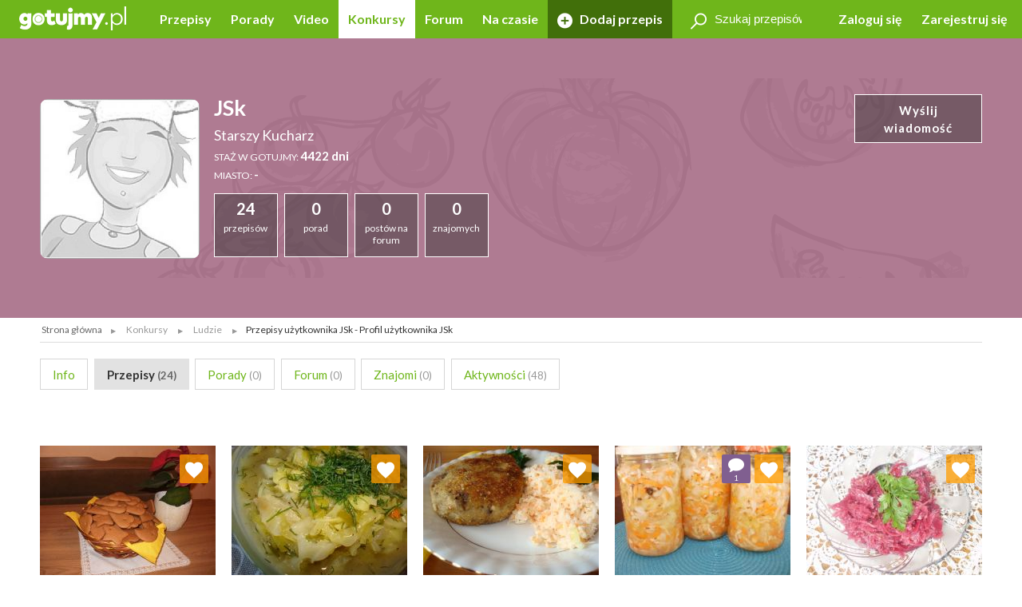

--- FILE ---
content_type: text/html; charset=UTF-8
request_url: https://gotujmy.pl/ludzie-profil-przepisy,jsk.html
body_size: 13078
content:

<!DOCTYPE html>
<html lang="pl">
<head>
<!-- clear edi-cmp cookies, remove after 2024-09-15 -->
<script>!function(o){var e,c,n;o.cookie.includes("euconsent-v2=accepted")&&(e="euconsent-v2",c="; expires=Thu, 01 Jan 1970 00:00:00 UTC; path=/;",n="; domain="+window.location.hostname,o.cookie=e+"="+c,o.cookie=e+"-cs="+n+c,o.cookie="customvendor-"+e+"="+n+c)}(document);</script>
<!-- InMobi Choice. Consent Manager Tag v3.0 (for TCF 2.2) -->
<script type="text/javascript" async=true>
(function() {
  var host = window.location.hostname;
  var element = document.createElement('script');
  var firstScript = document.getElementsByTagName('script')[0];
  var url = 'https://cmp.inmobi.com'
    .concat('/choice/', 'SZhDAJv8V3Jxp', '/', host, '/choice.js?tag_version=V3');
  var uspTries = 0;
  var uspTriesLimit = 3;
  element.async = true;
  element.type = 'text/javascript';
  element.src = url;

  firstScript.parentNode.insertBefore(element, firstScript);

  function makeStub() {
    var TCF_LOCATOR_NAME = '__tcfapiLocator';
    var queue = [];
    var win = window;
    var cmpFrame;

    function addFrame() {
      var doc = win.document;
      var otherCMP = !!(win.frames[TCF_LOCATOR_NAME]);

      if (!otherCMP) {
        if (doc.body) {
          var iframe = doc.createElement('iframe');

          iframe.style.cssText = 'display:none';
          iframe.name = TCF_LOCATOR_NAME;
          doc.body.appendChild(iframe);
        } else {
          setTimeout(addFrame, 5);
        }
      }
      return !otherCMP;
    }

    function tcfAPIHandler() {
      var gdprApplies;
      var args = arguments;

      if (!args.length) {
        return queue;
      } else if (args[0] === 'setGdprApplies') {
        if (
          args.length > 3 &&
          args[2] === 2 &&
          typeof args[3] === 'boolean'
        ) {
          gdprApplies = args[3];
          if (typeof args[2] === 'function') {
            args[2]('set', true);
          }
        }
      } else if (args[0] === 'ping') {
        var retr = {
          gdprApplies: gdprApplies,
          cmpLoaded: false,
          cmpStatus: 'stub'
        };

        if (typeof args[2] === 'function') {
          args[2](retr);
        }
      } else {
        if(args[0] === 'init' && typeof args[3] === 'object') {
          args[3] = Object.assign(args[3], { tag_version: 'V3' });
        }
        queue.push(args);
      }
    }

    function postMessageEventHandler(event) {
      var msgIsString = typeof event.data === 'string';
      var json = {};

      try {
        if (msgIsString) {
          json = JSON.parse(event.data);
        } else {
          json = event.data;
        }
      } catch (ignore) {}

      var payload = json.__tcfapiCall;

      if (payload) {
        window.__tcfapi(
          payload.command,
          payload.version,
          function(retValue, success) {
            var returnMsg = {
              __tcfapiReturn: {
                returnValue: retValue,
                success: success,
                callId: payload.callId
              }
            };
            if (msgIsString) {
              returnMsg = JSON.stringify(returnMsg);
            }
            if (event && event.source && event.source.postMessage) {
              event.source.postMessage(returnMsg, '*');
            }
          },
          payload.parameter
        );
      }
    }

    while (win) {
      try {
        if (win.frames[TCF_LOCATOR_NAME]) {
          cmpFrame = win;
          break;
        }
      } catch (ignore) {}

      if (win === window.top) {
        break;
      }
      win = win.parent;
    }
    if (!cmpFrame) {
      addFrame();
      win.__tcfapi = tcfAPIHandler;
      win.addEventListener('message', postMessageEventHandler, false);
    }
  };

  makeStub();

  var uspStubFunction = function() {
    var arg = arguments;
    if (typeof window.__uspapi !== uspStubFunction) {
      setTimeout(function() {
        if (typeof window.__uspapi !== 'undefined') {
          window.__uspapi.apply(window.__uspapi, arg);
        }
      }, 500);
    }
  };

  var checkIfUspIsReady = function() {
    uspTries++;
    if (window.__uspapi === uspStubFunction && uspTries < uspTriesLimit) {
      console.warn('USP is not accessible');
    } else {
      clearInterval(uspInterval);
    }
  };

  if (typeof window.__uspapi === 'undefined') {
    window.__uspapi = uspStubFunction;
    var uspInterval = setInterval(checkIfUspIsReady, 6000);
  }
})();
</script>
<!-- End InMobi Choice. Consent Manager Tag v3.0 (for TCF 2.2) -->
<link rel="dns-prefetch" href="https://cdn.12341234.pl"/>
<link rel="dns-prefetch" href="https://edipresse.adocean.pl"/>
<link rel="dns-prefetch" href="https://ghmpl.hit.gemius.pl"/>
<link rel="dns-prefetch" href="https://www.googletagservices.com"/>
<link rel="dns-prefetch" href="https://www.google-analytics.com"/>
<link rel="dns-prefetch" href="https://link.batuu.pl"/>
<link rel="dns-prefetch" href="https://edipresse.hit.gemius.pl"/>
<link rel="dns-prefetch" href="https://ads.12341234.pl"/>
<link rel="dns-prefetch" href="https://alt.adocean.pl"/>
<link rel="dns-prefetch" href="https://ls.hit.gemius.pl"/>
<link rel="dns-prefetch" href="https://partner.googleadservices.com"/>
<meta charset="utf-8"/>
<meta name="viewport" content="width=device-width, initial-scale=1, maximum-scale=1"/>
<title>Przepisy - Przepisy dodane przez użytkownika JSk - Starszy Kucharz - Serwis kulinarny. Przepisy kulinarne JSk - Gotujmy.pl</title>
<meta name="description" content="Dodanych przepisów: 24 Zobacz profil Wypróbuj przepisy kulinarne dodane przez JSk. Zobacz, co poleca użytkownik serwisu kulinarnego. Znajdź najlepsze desery i przepisy na obiad!"/>
<meta name="keywords" content="serwis kulinarny, przepisy kulinarne, desery, przepisy na obiad, sałatki, Gotujmy.pl, JSk"/>
<script type="text/javascript">

if (typeof document.referrer !== "undefined" && document.referrer.indexOf("facebook.com") != -1) {
    var contentType = '';
    var contentId = 0;

    var matches = null;
    if (matches = window.location.href.match(/.*,przepisy-.*-przepis,(\d+)\.html.*/)) {
        contentType = 'recipe';
    }
    else if (matches = window.location.href.match(/.*,przepisy-.*-ksiazka,(\d+)\.html.*/)) {
        contentType = 'recipeBook';
    }
    else if (matches = window.location.href.match(/.*,artykuly-.*-artykul,(\d+)\.html.*/)) {
        contentType = 'news';
    }
    else if (matches = window.location.href.match(/.*,video-player,(\d+)\.html.*/)) {
        contentType = 'video';
    }
    else if (matches = window.location.href.match(/.*,konkursy-konkurs,(\d+)\.html.*/)) {
        contentType = 'contest';
    }

    if (matches) {
        contentId = matches[1];
    }

    if (contentType != '' && contentId > 0) {
        var cookieDate = new Date();
        cookieDate.setTime(cookieDate.getTime() + (1*60*1000));
        var cookieName = 'content_fb';
        var cookieValue = contentType + ',' + contentId;
        var cookieExpires = "expires="+cookieDate.toUTCString();
        document.cookie = cookieName + "=" + cookieValue + ";" + cookieExpires + ";path=/";

        window.location.replace("/?utm_source=Facebook&utm_medium=Post&utm_campaign="+encodeURIComponent(window.location.href));
    }
}

</script>
<meta property="og:title" content="Przepisy - Przepisy dodane przez użytkownika JSk - Starszy Kucharz - Serwis kulinarny. Przepisy kulinarne JSk - Gotujmy.pl"/> <meta property="og:description" content="Dodanych przepisów: 24 - Zobacz profil - Wypróbuj przepisy kulinarne dodane przez JSk. Zobacz, co poleca użytkownik serwisu kulinarnego. Znajdź najlepsze desery i przepisy na obiad!"/> <meta property="og:image" content="https://static.gotujmy.pl/ZDJECIE_KWADRAT_M/gotujmypl-227723.jpg"/>
<meta property="og:site_name" content="Portal Kulinarny Gotujmy.pl - Przepisy kulinarne, Książki kucharskie, Przepisy ze zdjęciami, Porady, Forum, Video"/>
<meta property="fb:admins" content="823188927"/>
<meta property="fb:app_id" content="998140293599715"/>
<link href="/opensearch.xml" rel="search" title="Gotujmy.pl" type="application/opensearchdescription+xml"/>
<link rel="next" href="https://gotujmy.pl/ludzie-profil-przepisy,jsk.html?offset=18"/>
<meta name="msvalidate.01" content="561B516096C5E20AA6E752DD8C715B82"/>
<!-- TradeDoubler site verification 2866748 -->
<meta name="robots" content="noindex, follow"/>
<link rel="stylesheet" type="text/css" href="https://fonts.googleapis.com/css?family=Kalam:300,400,700%7CLato:400,700&amp;subset=latin-ext"/>
<link href="/html/generated/libs_7ffe0b8c8ad97093fa946b98405e9c6a.css?v=153" rel="stylesheet" type="text/css"/>
<link href="/html/generated/gotujmy_892b0ce29134c5d77857ef74c66e2df1.css?v=153" rel="stylesheet" type="text/css"/>
<link rel="apple-touch-icon" sizes="57x57" href="/html/gfx/favicons/orange2/apple-touch-icon-57x57.png"/>
<link rel="apple-touch-icon" sizes="60x60" href="/html/gfx/favicons/orange2/apple-touch-icon-60x60.png"/>
<link rel="apple-touch-icon" sizes="72x72" href="/html/gfx/favicons/orange2/apple-touch-icon-72x72.png"/>
<link rel="apple-touch-icon" sizes="76x76" href="/html/gfx/favicons/orange2/apple-touch-icon-76x76.png"/>
<link rel="apple-touch-icon" sizes="114x114" href="/html/gfx/favicons/orange2/apple-touch-icon-114x114.png"/>
<link rel="apple-touch-icon" sizes="120x120" href="/html/gfx/favicons/orange2/apple-touch-icon-120x120.png"/>
<link rel="apple-touch-icon" sizes="144x144" href="/html/gfx/favicons/orange2/apple-touch-icon-144x144.png"/>
<link rel="apple-touch-icon" sizes="152x152" href="/html/gfx/favicons/orange2/apple-touch-icon-152x152.png"/>
<link rel="apple-touch-icon" sizes="180x180" href="/html/gfx/favicons/orange2/apple-touch-icon-180x180.png"/>
<link rel="shortcut icon" href="/html/gfx/favicons/orange2/favicon.ico"/>
<link rel="icon" type="image/png" href="/html/gfx/favicons/orange2/favicon-16x16.png" sizes="16x16"/>
<link rel="icon" type="image/png" href="/html/gfx/favicons/orange2/favicon-32x32.png" sizes="32x32"/>
<link rel="icon" type="image/png" href="/html/gfx/favicons/orange2/favicon-96x96.png" sizes="96x96"/>
<meta name="msapplication-TileColor" content="#6fb61b"/>
<meta name="msapplication-config" content="/html/gfx/favicons/orange2/browserconfig.xml"/>
<!-- HTML5 shim and Respond.js for IE8 support of HTML5 elements and media queries -->
<!--[if lt IE 9]>
    <script src="https://oss.maxcdn.com/html5shiv/3.7.2/html5shiv.min.js"></script>
    <script src="https://oss.maxcdn.com/respond/1.4.2/respond.min.js"></script>
<![endif]-->
<script type="text/javascript">
    var BASE_URL = 'https://gotujmy.pl/';
    var BASE_DOMAIN = 'gotujmy.pl';
    var EDI_SERVICE_ID =  '1024';
</script>
<script>var dataLayer = [{"pageSubCategory":"(not set)","pageType":"Pozosta\u0142e","pageSubType":"(not set)","pageMainValue":"ludzie-profil-przepisy","pageCategory":"(not set)","pageId":6787,"site":"gotujmy.pl"}];</script>
<script type="text/javascript">

var pageDimensions = {
        container : {
            element : null,
            width : 0,
            height : 0,
            top : 0
        },
        contentBody : {
            element : null,
            width : 0,
            height : 0,
            top : 0
        },
        columnRight : {
            element : null,
            width : 0,
            height : 0,
            top : 0
        },
        columnLeft : {
            element : null,
            width : 0,
            height : 0,
            top : 0
        },
        navTop : {
            element : null,
            width : 0,
            height : 0,
            top : 0
        },
        videoRelated : {
            element : null,
            width : 0,
            height : 0,
            top : 0
        },

        init : function(codeId) {
            this.container.element = document.getElementById('ad_spec_content');
            this.contentBody.element = document.getElementById('content_body');
            this.columnRight.element = document.getElementById('column_right');
            this.columnLeft.element = document.getElementById('column_left');
            this.navTop.element = document.getElementById('navTop');
            this.videoRelated.element = document.getElementById('video_related');
        },

        update : function(codeId) {
            //console.group(codeId);
            if (!this.container.element) {
                this.init(codeId);
            }

            if (this.container.element) {
                this.container.width = this.container.element.clientWidth;
                this.container.height = this.container.element.clientHeight;
                this.container.top = this.container.element.offsetTop;
            }

            if (this.contentBody.element) {
                this.contentBody.width = this.contentBody.element.clientWidth;
                this.contentBody.height = this.contentBody.element.clientHeight;
                this.contentBody.top = this.contentBody.element.offsetTop;
            }

            if (this.columnRight.element) {
                this.columnRight.width = this.columnRight.element.clientWidth;
                this.columnRight.height = this.columnRight.element.clientHeight;
                this.columnRight.top = this.columnRight.element.offsetTop;
            }

            if (this.columnLeft.element) {
                this.columnLeft.width = this.columnLeft.element.clientWidth;
                this.columnLeft.height = this.columnLeft.element.clientHeight;
                this.columnLeft.top = this.columnLeft.element.offsetTop;
            }

            if (this.navTop.element) {
                this.navTop.width = this.navTop.element.clientWidth;
                this.navTop.height = this.navTop.element.clientHeight;
                this.navTop.top = this.navTop.element.offsetTop;
            }

            if (this.videoRelated.element) {
                this.videoRelated.width = this.videoRelated.element.clientWidth;
                this.videoRelated.height = this.videoRelated.element.clientHeight;
                this.videoRelated.top = this.videoRelated.element.offsetTop;
            }

            //console.log('pageDimensions: ', this);
            //console.groupEnd();
        },


        isColumnRightHigherThanContentBody : function(additionalHeight) {
            if (this.columnRight.element && this.contentBody.element) {
                if (typeof additionalHeight == 'undefined') {
                    additionalHeight = 0;
                }
                return ((this.columnRight.height + additionalHeight) > this.contentBody.height);
            }
            else {
                return false;
            }
        },

        isColumnRightAtBottom : function() {
            if (this.columnRight.element && this.contentBody.element) {
                return ((this.contentBody.element.offsetTop + (this.contentBody.element.clientHeight / 2)) < this.columnRight.element.offsetTop);
            }
            else {
                return false;
            }
        },

        isColumnLeftAtTop : function() {
            if (this.columnLeft.element && this.contentBody.element) {
                return ((this.columnLeft.element.offsetTop + (this.columnLeft.element.clientHeight / 2)) < this.contentBody.element.offsetTop);
            }
            else {
                return false;
            }
        }
};

function listonicReportClick(name, url)
{
    dataLayer.push({
        'event': 'LISTONIC',
        'KLIK': location.href
    });
}

if (top && top.location != self.location && (self.location.href.indexOf('/moderacja') < 0 && self.location.href.indexOf('/preview') < 0)) {
    top.location = self.location.href;
}


if (!ediVars) {
    var ediVars = {};
}
if (!ediVars.is_recipe) {
    ediVars.is_recipe = 0;
}
if (!ediVars.is_news) {
    ediVars.is_news = 0;
}
if (!ediVars.is_video) {
    ediVars.is_video = 0;
}
if (!ediVars.is_contest) {
    ediVars.is_contest = 0;
}
if (!ediVars.category_id) {
    ediVars.category_id = 0;
}



    ediVars.is_mobile = false;


    var containsVideo = false;
</script>
<script type="text/javascript">
    var gemius_extraparameters = gemius_extraparameters || new Array();
    
        gemius_extraparameters.push('page_number=1');
        gemius_extraparameters.push('player='+(containsVideo?1:0));
</script>
<script type="text/javascript">
    window.c2cVars=window.c2cVars||[];
    window.c2cVars.SiteCategoryId = 6787;
    window.c2cVars.SiteCategoryName = 'Przepisy';
    window.c2cVars.SiteCategory = 'Strona główna/Konkursy/Przepisy';
    
</script>
<meta name="facebook-domain-verification" content="0osys19kksp3xt0ij7qmwgz54j4j4d"/>
<script>
var vd_placement = 'L8P1zIlHjSWyjSnoeog4PjJsvV..IIcQ8R2FcUn1gxf.M7';
var vd_placement_in = 'duv8eQMgjPTa2R7mGOa_lbK9nsK.eXsgVKZR__IzQmf.C7';
var vd_placement_bars = '9bRKGPBw80MUAcLasCJE5ovN3B7_dbA3leOskI_FjsP.c7';

var vd_placement_related = 'r.VAdcAAh53FEw2Xbd23U4w6Eg3_Ib6YPpxdaZI6lTD.o7';
var vd_placement_related_in = 'C3I2D6djgslkycCOweg9kslXcF2QTAO2n5_TMQpo10X.G7';
var vd_placement_related_bars = 'WzHnZ5d3dx9qGax_MkCAw3.YvVC.PocQybWSZg6vJPL.J7';

var vd_placement_embed = 'LzsGhomzkiND6oU1BbuOc_DWcAx3kwMgtlWTdGU01x7.b7';
var vd_placement_embed_in = 'cN_q01w0A8d_ZV15aYnGp44aj2ahRQ7Iab3k4gvHehr.17';
var vd_placement_embed_bars = 'Ukbs65d7LbFqaElX5ETR6s3TL4cRWk_DZkVnJJQZaOv.g7';
</script>
<script type="text/javascript">
<!--
/* (c)AdOcean 2003-2017, MASTER: EDIPRESSE.Gotujmy.Profil_uzytkownika.SG */
var placements = {
    "ad_box_01": "adoceanedipressewgcgbknrss",
    "ad_footer": "adoceanedipressethjmexggbr",
    "ad_belka": "adoceanedipresseqiqshuqkam"
};
var master_id = 'tq4AgzOeN21fNHcP8ag6kM9qAO.Jl6MhECjguv4i2zH.l7';
var ediKeys = "";
-->
</script>
<script type="text/javascript">if (typeof ediKeys === "undefined") var ediKeys = "";ediKeys+="serwis kulinarny,przepisy kulinarne,desery,przepisy na obiad,sałatki,Gotujmy.pl,JSk";</script> <!-- Cookie PV 2017-03-31 -->
<script>
!function(){function c(a,b,c){document.cookie=a+"="+b+"; expires="+new Date(+new Date+36e5*c).toUTCString()+"; path=/"}function d(a){return document.cookie.replace(new RegExp("(?:(?:^|.*;)\\s*"+a+"\\s*\\=\\s*([^;]*).*$)|^.*$"),"$1")}var b,a="edipageview";b=parseInt(d(a),10)||0,c(a,++b,1),ediVars=window.ediVars||{},ediVars[a]=b}();
</script>
<!-- editag 1.2.0 -->
<script>!function(d,e){d.editag={cmd:[],ready:!1,adblock:void 0,gdprCmd:[],onGdprReady:function(d){return d&&this.gdprCmd.push(d),!1}},d.wstaw_reklame=editag.display=function(d,e){editag.cmd.push({placementId:d,params:e})};var a=e.createElement("script");a.onerror=function(){editag.adblock=!0},a.charset="UTF-8",a.async=!0,a.src="//cdn.12341234.pl/editag/gotujmy/prod/editag.min.js",e.head.appendChild(a)}(window,document);</script>
<link rel="preload" href="https://tools.gotujmy.pl/files/js/ado.js" as="script"/>
<link rel="preload" href="https://www.googletagservices.com/tag/js/gpt.js" as="script"/>
<style type="text/css">
#content_body > article figure {
    display: flex;
    flex-direction: column;
    justify-content: flex-end;

    aspect-ratio: 3 / 2;
    background-color: #f1f1f1;
}
#content_body > article figure figcaption {
    color: #555;
}
</style>
</head>
<body lang="pl"><noscript><meta HTTP-EQUIV="refresh" content="0;url='https://gotujmy.pl/ludzie-profil-przepisy,jsk.html?PageSpeed=noscript'" /><style><!--table,div,span,font,p{display:none} --></style><div style="display:block">Please click <a href="https://gotujmy.pl/ludzie-profil-przepisy,jsk.html?PageSpeed=noscript">here</a> if you are not redirected within a few seconds.</div></noscript>
<!-- 6787 : 6785 : /0000006596 /0000008953 /0000006715 /0000008955 /0000006707 /0000006785 /0000006787 / -->
<!-- Google Tag Manager -->
<noscript><iframe src="//www.googletagmanager.com/ns.html?id=GTM-5B9NKK" height="0" width="0" style="display:none;visibility:hidden"></iframe></noscript>
<script>
window['gtag_enable_tcf_support'] = true;
(function(w,d,s,l,i){w[l]=w[l]||[];w[l].push({'gtm.start':
new Date().getTime(),event:'gtm.js'});var f=d.getElementsByTagName(s)[0],
j=d.createElement(s),dl=l!='dataLayer'?'&l='+l:'';j.async=true;j.src=
'//www.googletagmanager.com/gtm.js?id='+i+dl;f.parentNode.insertBefore(j,f);
})(window,document,'script','dataLayer','GTM-5B9NKK');</script>
<!-- End Google Tag Manager -->
<header id="top" class="print-hidden">
<div id="navTop" class="top cf sticky">
<nav class="cf">
<div class="nav-item nav-marked">
<label for="nav-trigger" class="nav-marked"><i class="icon-menu"></i></label>
</div>
<div class="logo" itemscope itemtype="https://schema.org/Organization">
<a href="https://gotujmy.pl/" title="Przepisy Kulinarne - Gotujmy.pl" itemprop="url"><img src="/html/gfx/logo_gotujmy_white.png" alt="Przepisy Kulinarne - Gotujmy.pl" height="30" itemprop="logo"/></a>
</div>
<ul class="nav nav-right">
<li class="nav-item sm-hidden"><a data-popup="#login" href="https://gotujmy.pl/logowanie.html" rel="nofollow">Zaloguj się</a></li>
<li class="nav-item sm-hidden"><a href="https://gotujmy.pl/rejestracja.html" rel="nofollow">Zarejestruj się</a></li>
<li class="nav-item hidden sm-visible"><a data-popup="#login" href="https://gotujmy.pl/logowanie.html" rel="nofollow"><i class="icon-user"></i></a></li>
</ul>
<section id="login" class="inner cf" style="display:none;">
<form action="https://gotujmy.pl/ludzie-profil-przepisy,jsk.html" method="post" name="login_form" id="header_login_form" class="row cf">
<input type="hidden" name="ph_user_login_box_start" value="submit"/>
<input type="hidden" name="__formFingerprint" value="4=74cc847a19e80ea876aa968672e8475a7366da9d"/>
<input type="hidden" name="returnUrl" value="https://gotujmy.pl/ludzie-profil-przepisy,jsk.html"/>
<fieldset class="modal-content col-20 col-alone col-lg-30 col-md-40 col-sm-60">
<h2>Logowanie <a class="pull-right" href="#modal-close" rel="nofollow"><i class="icon-close"></i></a></h2>
<input type="text" name="email" value="" title="" placeholder="E-mail"/>
<input type="password" name="password" value="" title="" placeholder="Hasło"/>
<label class="pull-left">
<input type="checkbox" name="rememberMe" value="1"/> Zapamiętaj mnie
</label>
<a class="pull-right" href="https://gotujmy.pl/przypomnienie-hasla.html" rel="nofollow">Nie pamiętasz Hasła?</a>
<div class="footer-button">
<button class="button action-user-login" type="submit">Zaloguj się</button>
<br/><br/>
<a href="https://gotujmy.pl/rejestracja.html" rel="nofollow" title="Zarejestruj się"><strong>Nie masz jeszcze konta? Zarejestruj się</strong></a>
</div>
</fieldset>
</form>
</section>
<form action="https://gotujmy.pl/ludzie-profil-przepisy,jsk.html" method="get" id="search_recipes_form" class="topSearch sm-hidden">
<input type="hidden" name="order" value="date"/>
<input type="hidden" name="order_type" value="desc"/>
<input type="hidden" name="type" value="przepisy"/>
<label>
<i class="icon-magnifier"></i>
<input type="search" name="query" value="" placeholder="Szukaj przepisów" title="Szukaj przepisów"/>
</label>
</form>
<input id="nav-trigger" type="checkbox"/>
<ul class="nav nav-left">
<li class="nav-item przepisy "><a href="https://gotujmy.pl/przepisy.html" title="Przepisy kulinarne. Przepisy na ciasta i sałatki. Przepisy świąteczne">Przepisy</a></li>
<li class="nav-item artykuly "><a href="https://gotujmy.pl/artykuly.html" title="Porady kulinarne. Kulinarne ABC. Poradnik gospodyni">Porady</a></li>
<li class="nav-item video "><a href="https://gotujmy.pl/video.html" title="Video przepisy. Przepisy kulinarne video. Porady video">Video</a></li>
<li class="nav-item konkursy active"><a href="https://gotujmy.pl/konkursy.html" title="Najlepsze konkursy kulinarne. Konkursy z nagrodami - Gotujmy.pl">Konkursy</a></li>
<li class="nav-item forum "><a href="https://gotujmy.pl/forum/" title="Forum Kulinarne: porady, dieta, przepisy - Gotujmy.pl">Forum</a></li>
<li class="nav-item studio-kulinarne"><a href="https://newsy.gotujmy.pl/" title="Na czasie - Newsy Gotujmy.pl">Na czasie</a></li>
<li class="nav-trigger nav-item">
<span>Więcej ▾</span>
<ul></ul>
</li>
<li class="nav-item nav-marked "><a href="https://gotujmy.pl/panel-dodaj-przepis.html#form" rel="nofollow"><i class="icon-add"></i> Dodaj przepis</a></li>
</ul>
</nav>
</div>
<form action="https://gotujmy.pl/ludzie-profil-przepisy,jsk.html" method="get" class="hidden sm-visible" id="search_small_recipes_form">
<input type="hidden" name="order" value="date"/>
<input type="hidden" name="order_type" value="desc"/>
<input type="hidden" name="type" value="przepisy"/>
<fieldset class="search">
<div class="inner cf">
<div class="row cf">
<div class="col-60">
<div class="search-box">
<button class="button" type="submit"><i class="icon-magnifier"></i>Szukaj</button>
<div class="sizer">
<input type="search" name="query" value="" placeholder="Szukaj przepisów" title="Szukaj przepisów"/>
</div>
</div>
</div>
</div>
</div>
</fieldset>
</form>
<section class="cover ">
<div data-pagespeed-no-defer class="profil-wallpaper wallpaper-30091 x" style="background: url(/html/gfx/cover/wallpaper.png) no-repeat center center;"></div>
<div class="profil-color"></div>
<div class="inner cf">
<div class="row cf">
<div class="col-50 col-md-45 col-sm-40 col-sm-60">
<div class="header">
<div class="badge badge-huge">
<img data-pagespeed-no-defer src="https://static.gotujmy.pl/ZDJECIE_KWADRAT_M/avatar-damski-1001.jpg" alt="JSk"/>
</div>
<h1 class="" title="JSk">JSk</h1>
<h3>Starszy Kucharz</h3>
<p>
Staż w Gotujmy: <strong>4422 dni</strong><br/>
Miasto: <strong>-</strong>
</p>
</div>
<div class="badge badge-info"><strong>24</strong> przepisów</div>
<div class="badge badge-info"><strong>0</strong> porad</div>
<div class="badge badge-info"><strong>0</strong> postów na forum</div>
<div class="badge badge-info"><strong>0</strong> znajomych</div>
</div>
<div class="col-9 col-right col-lg-10 col-md-15 col-sm-20 col-sm-60">
<a class="button button-block" href="https://gotujmy.pl/panel-poczta-napisz,jsk,r6.html" rel="nofollow">Wyślij wiadomość</a>
</div>
</div>
</div>
</section>
<aside class="social-icons">
<a href="https://www.facebook.com/Gotujmy.pl.portal.kulinarny" title="Facebook" class="badge icon-social-facebook" target="_blank" rel="nofollow"></a>
<a href="https://www.pinterest.com/gotujmypl/" title="Pinterest" class="badge icon-social-pinterest" target="_blank" rel="nofollow"></a>
<a href="https://www.instagram.com/gotujmy.pl/" title="Instagram" class="badge icon-social-instagram" target="_blank" rel="nofollow"></a> </aside>
</header>
<!-- Na skróty -->
<!-- Ścieżka -->
<div id="path" class="path white-background inner sm-hidden cf">
<div class="list list-horizontal">
<ul itemscope itemtype="https://schema.org/BreadcrumbList">
<li><a href="https://gotujmy.pl/" title="Strona główna">Strona główna</a></li>
<li itemprop="itemListElement" itemscope itemtype="https://schema.org/ListItem">
<a itemprop="item" href="https://gotujmy.pl/konkursy.html" title="Konkursy">
<span itemprop="name">Konkursy</span>
<meta itemprop="position" content="1"/>
</a>
</li>
<li itemprop="itemListElement" itemscope itemtype="https://schema.org/ListItem">
<a itemprop="item" href="https://gotujmy.pl/ludzie-ranking.html" title="Ludzie">
<span itemprop="name">Ludzie</span>
<meta itemprop="position" content="2"/>
</a>
</li>
<li><span>Przepisy użytkownika JSk - Profil użytkownika JSk</span></li>
</ul>
</div>
</div>
<!-- .path.inner -->
<div id="ad_spec_content">
<div id="main" class="ludzie-profil-przepisy ">
<div class="inner separated center no-padding ad_billboard print-hidden">
</div>
<div id="main_content" class="white-background">
<!-- Menu panel -->
<div class="inner cf">
<nav class="cf">
<a class="button " href="https://gotujmy.pl/ludzie-profil-info,jsk.html">Info</a>
<a class="button active" href="https://gotujmy.pl/ludzie-profil-przepisy,jsk.html">Przepisy <span>(24)</span></a>
<a class="button " href="https://gotujmy.pl/ludzie-profil-artykuly,jsk.html">Porady <span>(0)</span></a>
<a class="button " href="https://gotujmy.pl/ludzie-profil-forum,jsk.html">Forum <span>(0)</span></a>
<a class="button " href="https://gotujmy.pl/ludzie-profil-znajomi,jsk.html"> Znajomi <span>(0)</span></a>
<a class="button " href="https://gotujmy.pl/ludzie-profil-wydarzenia,jsk.html">Aktywności <span>(48)</span></a>
</nav>
</div>
<!-- Profil - Przepisy -->
<div class="inner cf">
<div class="row cf">
<div class="object-246185 col-12 col-lg-15 col-md-20 col-sm-30" data-category="">
<div class="tile tile-flip ">
<a class="tile-inner" href="https://gotujmy.pl/pierniczki-na-choinke,przepisy-pierniczki-przepis,246185.html">
<img src="https://static.gotujmy.pl/ZDJECIE_KAFELEK_S/pierniczki-na-choinke-388007.jpg" alt="pierniczki na choinkę" title="pierniczki na choinkę"/>
<div class="tile-content">
<h3>pierniczki na choinkę</h3>
<time datetime="2015-12-04 22:47">04 gru 2015 22:47</time>
<div>
<span class="rate" title="5.00/5"><span style="width:100%;"></span></span>
</div>
</div>
</a>
<a href="https://gotujmy.pl/ludzie-profil-przepisy,jsk.html" title="JSk">
<footer>
<span class="badge badge-small">
<img src="https://static.gotujmy.pl/ZDJECIE_KWADRAT_SX/avatar-damski-1001.jpg" alt="JSk"/>
</span>
JSk
</footer>
</a>
<a class="badge actionShowFavoritesList" href="#tile-flip" data-id="246185" data-type="5" title="Ulubione"><i class="icon-heart"></i></a>
<div class="tile-inner bg-orange tile-back">
<div class="tile-content">
<h3>Dodaj do ulubionych <a href="#tile-flip"><i class="icon-close"></i></a></h3>
<hr/>
<h4>Wybierz listę:</h4>
<form action="https://gotujmy.pl/ludzie-profil-przepisy,jsk.html" method="post" class="formFavoritesListAdd">
<input type="hidden" name="id" value="246185">
<input type="hidden" name="type" value="5">
<ul>
</ul>
<footer>
<a class="button actionSaveFavoritesList" href="#tile-flip">Zapisz</a>
</footer>
</form>
</div>
</div>
</div>
</div>
<div class="object-235219 col-12 col-lg-15 col-md-20 col-sm-30" data-category="">
<div class="tile tile-flip ">
<a class="tile-inner" href="https://gotujmy.pl/duszona-mloda-kapustka-zasmazana-z-koperkiem,przepisy-dodatki-do-potraw-przepis,235219.html">
<img src="https://static.gotujmy.pl/ZDJECIE_KAFELEK_S/duszona-mloda-kapustka-zasmazana-z-koperkiem-342605.jpg" alt="Duszona młoda kapustka zasmażana z koperkiem" title="Duszona młoda kapustka zasmażana z koperkiem"/>
<div class="tile-content">
<h3>Duszona młoda kapustka zasmażana z koperkiem</h3>
<time datetime="2015-03-29 16:03">29 mar 2015 16:03</time>
<div>
<span class="rate" title="5.00/5"><span style="width:100%;"></span></span>
</div>
</div>
</a>
<a href="https://gotujmy.pl/ludzie-profil-przepisy,jsk.html" title="JSk">
<footer>
<span class="badge badge-small">
<img src="https://static.gotujmy.pl/ZDJECIE_KWADRAT_SX/avatar-damski-1001.jpg" alt="JSk"/>
</span>
JSk
</footer>
</a>
<a class="badge actionShowFavoritesList" href="#tile-flip" data-id="235219" data-type="5" title="Ulubione"><i class="icon-heart"></i></a>
<div class="tile-inner bg-orange tile-back">
<div class="tile-content">
<h3>Dodaj do ulubionych <a href="#tile-flip"><i class="icon-close"></i></a></h3>
<hr/>
<h4>Wybierz listę:</h4>
<form action="https://gotujmy.pl/ludzie-profil-przepisy,jsk.html" method="post" class="formFavoritesListAdd">
<input type="hidden" name="id" value="235219">
<input type="hidden" name="type" value="5">
<ul>
</ul>
<footer>
<a class="button actionSaveFavoritesList" href="#tile-flip">Zapisz</a>
</footer>
</form>
</div>
</div>
</div>
</div>
<div class="object-231916 col-12 col-lg-15 col-md-20 col-sm-30" data-category="">
<div class="tile tile-flip ">
<a class="tile-inner" href="https://gotujmy.pl/kotleciki-z-kapusty-i-pieczarek,przepisy-pieczarki-przepis,231916.html">
<img src="https://static.gotujmy.pl/ZDJECIE_KAFELEK_S/kotleciki-z-kapusty-i-pieczarek-331314.jpg" alt="Kotleciki z kapusty i pieczarek" title="Kotleciki z kapusty i pieczarek"/>
<div class="tile-content">
<h3>Kotleciki z kapusty i pieczarek</h3>
<time datetime="2015-02-02 14:42">02 lut 2015 14:42</time>
<div>
<span class="rate" title="5.00/5"><span style="width:100%;"></span></span>
</div>
</div>
</a>
<a href="https://gotujmy.pl/ludzie-profil-przepisy,jsk.html" title="JSk">
<footer>
<span class="badge badge-small">
<img src="https://static.gotujmy.pl/ZDJECIE_KWADRAT_SX/avatar-damski-1001.jpg" alt="JSk"/>
</span>
JSk
</footer>
</a>
<a class="badge actionShowFavoritesList" href="#tile-flip" data-id="231916" data-type="5" title="Ulubione"><i class="icon-heart"></i></a>
<div class="tile-inner bg-orange tile-back">
<div class="tile-content">
<h3>Dodaj do ulubionych <a href="#tile-flip"><i class="icon-close"></i></a></h3>
<hr/>
<h4>Wybierz listę:</h4>
<form action="https://gotujmy.pl/ludzie-profil-przepisy,jsk.html" method="post" class="formFavoritesListAdd">
<input type="hidden" name="id" value="231916">
<input type="hidden" name="type" value="5">
<ul>
</ul>
<footer>
<a class="button actionSaveFavoritesList" href="#tile-flip">Zapisz</a>
</footer>
</form>
</div>
</div>
</div>
</div>
<div class="object-223276 col-12 col-lg-15 col-md-20 col-sm-30" data-category="">
<div class="tile tile-flip ">
<a class="tile-inner" href="https://gotujmy.pl/salatka-kiszona,przepisy-przetwory-przepis,223276.html">
<img src="https://static.gotujmy.pl/ZDJECIE_KAFELEK_S/salatka-kiszona-305288.jpg" alt="Sałatka kiszona" title="Sałatka kiszona"/>
<div class="tile-content">
<h3>Sałatka kiszona</h3>
<time datetime="2014-10-09 10:41">09 paź 2014 10:41</time>
<div>
<span class="rate" title="5.00/5"><span style="width:100%;"></span></span>
</div>
</div>
</a>
<a href="https://gotujmy.pl/ludzie-profil-przepisy,jsk.html" title="JSk">
<footer>
<span class="badge badge-small">
<img src="https://static.gotujmy.pl/ZDJECIE_KWADRAT_SX/avatar-damski-1001.jpg" alt="JSk"/>
</span>
JSk
</footer>
</a>
<a class="badge badge-comments" href="https://gotujmy.pl/salatka-kiszona,przepisy-przetwory-przepis,223276.html#comments" title="Komentarze"><em><strong><i class="icon-comments"></i></strong>1</em></a>
<a class="badge actionShowFavoritesList" href="#tile-flip" data-id="223276" data-type="5" title="Ulubione"><i class="icon-heart"></i></a>
<div class="tile-inner bg-orange tile-back">
<div class="tile-content">
<h3>Dodaj do ulubionych <a href="#tile-flip"><i class="icon-close"></i></a></h3>
<hr/>
<h4>Wybierz listę:</h4>
<form action="https://gotujmy.pl/ludzie-profil-przepisy,jsk.html" method="post" class="formFavoritesListAdd">
<input type="hidden" name="id" value="223276">
<input type="hidden" name="type" value="5">
<ul>
</ul>
<footer>
<a class="button actionSaveFavoritesList" href="#tile-flip">Zapisz</a>
</footer>
</form>
</div>
</div>
</div>
</div>
<div class="object-220402 col-12 col-lg-15 col-md-20 col-sm-30" data-category="">
<div class="tile tile-flip ">
<a class="tile-inner" href="https://gotujmy.pl/salatka-z-czerwonej-kapusty,przepisy-przetwory-przepis,220402.html">
<img src="https://static.gotujmy.pl/ZDJECIE_KAFELEK_S/salatka-z-czerwonej-kapusty-295015.jpg" alt="Sałatka z czerwonej kapusty" title="Sałatka z czerwonej kapusty"/>
<div class="tile-content">
<h3>Sałatka z czerwonej kapusty</h3>
<time datetime="2014-08-25 17:42">25 sie 2014 17:42</time>
<div>
<span class="rate" title="5.00/5"><span style="width:100%;"></span></span>
</div>
</div>
</a>
<a href="https://gotujmy.pl/ludzie-profil-przepisy,jsk.html" title="JSk">
<footer>
<span class="badge badge-small">
<img src="https://static.gotujmy.pl/ZDJECIE_KWADRAT_SX/avatar-damski-1001.jpg" alt="JSk"/>
</span>
JSk
</footer>
</a>
<a class="badge actionShowFavoritesList" href="#tile-flip" data-id="220402" data-type="5" title="Ulubione"><i class="icon-heart"></i></a>
<div class="tile-inner bg-orange tile-back">
<div class="tile-content">
<h3>Dodaj do ulubionych <a href="#tile-flip"><i class="icon-close"></i></a></h3>
<hr/>
<h4>Wybierz listę:</h4>
<form action="https://gotujmy.pl/ludzie-profil-przepisy,jsk.html" method="post" class="formFavoritesListAdd">
<input type="hidden" name="id" value="220402">
<input type="hidden" name="type" value="5">
<ul>
</ul>
<footer>
<a class="button actionSaveFavoritesList" href="#tile-flip">Zapisz</a>
</footer>
</form>
</div>
</div>
</div>
</div>
<div class="object-220401 col-12 col-lg-15 col-md-20 col-sm-30" data-category="">
<div class="tile tile-flip ">
<a class="tile-inner" href="https://gotujmy.pl/buraczki-ostre-z-papryczka-chili,przepisy-buraki-przepis,220401.html">
<img src="https://static.gotujmy.pl/ZDJECIE_KAFELEK_S/buraczki-ostre-z-papryczka-chili-295014.jpg" alt="Buraczki ostre z papryczką chili" title="Buraczki ostre z papryczką chili"/>
<div class="tile-content">
<h3>Buraczki ostre z papryczką chili</h3>
<time datetime="2014-08-25 17:34">25 sie 2014 17:34</time>
<div>
<span class="rate" title="5.00/5"><span style="width:100%;"></span></span>
</div>
</div>
</a>
<a href="https://gotujmy.pl/ludzie-profil-przepisy,jsk.html" title="JSk">
<footer>
<span class="badge badge-small">
<img src="https://static.gotujmy.pl/ZDJECIE_KWADRAT_SX/avatar-damski-1001.jpg" alt="JSk"/>
</span>
JSk
</footer>
</a>
<a class="badge actionShowFavoritesList" href="#tile-flip" data-id="220401" data-type="5" title="Ulubione"><i class="icon-heart"></i></a>
<div class="tile-inner bg-orange tile-back">
<div class="tile-content">
<h3>Dodaj do ulubionych <a href="#tile-flip"><i class="icon-close"></i></a></h3>
<hr/>
<h4>Wybierz listę:</h4>
<form action="https://gotujmy.pl/ludzie-profil-przepisy,jsk.html" method="post" class="formFavoritesListAdd">
<input type="hidden" name="id" value="220401">
<input type="hidden" name="type" value="5">
<ul>
</ul>
<footer>
<a class="button actionSaveFavoritesList" href="#tile-flip">Zapisz</a>
</footer>
</form>
</div>
</div>
</div>
</div>
<div class="object-220400 col-12 col-lg-15 col-md-20 col-sm-30" data-category="">
<div class="tile tile-flip ">
<a class="tile-inner" href="https://gotujmy.pl/buraczki-lagodne-na-zime,przepisy-buraki-przepis,220400.html">
<img src="https://static.gotujmy.pl/ZDJECIE_KAFELEK_S/buraczki-lagodne-na-zime-295013.jpg" alt="Buraczki łagodne na zimę" title="Buraczki łagodne na zimę"/>
<div class="tile-content">
<h3>Buraczki łagodne na zimę</h3>
<time datetime="2014-08-25 17:25">25 sie 2014 17:25</time>
<div>
<span class="rate" title="5.00/5"><span style="width:100%;"></span></span>
</div>
</div>
</a>
<a href="https://gotujmy.pl/ludzie-profil-przepisy,jsk.html" title="JSk">
<footer>
<span class="badge badge-small">
<img src="https://static.gotujmy.pl/ZDJECIE_KWADRAT_SX/avatar-damski-1001.jpg" alt="JSk"/>
</span>
JSk
</footer>
</a>
<a class="badge actionShowFavoritesList" href="#tile-flip" data-id="220400" data-type="5" title="Ulubione"><i class="icon-heart"></i></a>
<div class="tile-inner bg-orange tile-back">
<div class="tile-content">
<h3>Dodaj do ulubionych <a href="#tile-flip"><i class="icon-close"></i></a></h3>
<hr/>
<h4>Wybierz listę:</h4>
<form action="https://gotujmy.pl/ludzie-profil-przepisy,jsk.html" method="post" class="formFavoritesListAdd">
<input type="hidden" name="id" value="220400">
<input type="hidden" name="type" value="5">
<ul>
</ul>
<footer>
<a class="button actionSaveFavoritesList" href="#tile-flip">Zapisz</a>
</footer>
</form>
</div>
</div>
</div>
</div>
<div class="object-217077 col-12 col-lg-15 col-md-20 col-sm-30" data-category="">
<div class="tile tile-flip ">
<a class="tile-inner" href="https://gotujmy.pl/malinowa-poezja,przepisy-ciasta-na-zimno-przepis,217077.html">
<img src="https://static.gotujmy.pl/ZDJECIE_KAFELEK_S/malinowa-poezja-283053.jpg" alt="MALINOWA POEZJA" title="MALINOWA POEZJA"/>
<div class="tile-content">
<h3>MALINOWA POEZJA</h3>
<time datetime="2014-07-01 19:59">01 lip 2014 19:59</time>
<div>
<span class="rate" title="4.00/5"><span style="width:80%;"></span></span>
</div>
</div>
</a>
<a href="https://gotujmy.pl/ludzie-profil-przepisy,jsk.html" title="JSk">
<footer>
<span class="badge badge-small">
<img src="https://static.gotujmy.pl/ZDJECIE_KWADRAT_SX/avatar-damski-1001.jpg" alt="JSk"/>
</span>
JSk
</footer>
</a>
<a class="badge actionShowFavoritesList" href="#tile-flip" data-id="217077" data-type="5" title="Ulubione"><i class="icon-heart"></i></a>
<div class="tile-inner bg-orange tile-back">
<div class="tile-content">
<h3>Dodaj do ulubionych <a href="#tile-flip"><i class="icon-close"></i></a></h3>
<hr/>
<h4>Wybierz listę:</h4>
<form action="https://gotujmy.pl/ludzie-profil-przepisy,jsk.html" method="post" class="formFavoritesListAdd">
<input type="hidden" name="id" value="217077">
<input type="hidden" name="type" value="5">
<ul>
</ul>
<footer>
<a class="button actionSaveFavoritesList" href="#tile-flip">Zapisz</a>
</footer>
</form>
</div>
</div>
</div>
</div>
<div class="col-24 col-lg-30 col-md-40 col-sm-60">
<div class="tile tile-double tile-solid">
<div class="tile-inner tile-center center placement">
<div id="ad_middle_box_1">
<script type="text/javascript">wstaw_reklame('ad_middle_box_1', 0);</script>
</div>
</div>
</div>
</div>
<div class="object-213612 col-12 col-lg-15 col-md-20 col-sm-30" data-category="">
<div class="tile tile-flip ">
<a class="tile-inner" href="https://gotujmy.pl/murzynek-z-wisniami,przepisy-ciasta-z-owocami-przepis,213612.html">
<img src="https://static.gotujmy.pl/ZDJECIE_KAFELEK_S/murzynek-z-wisniami-271127.jpg" alt="Murzynek z wisniami " title="Murzynek z wisniami "/>
<div class="tile-content">
<h3>Murzynek z wisniami </h3>
<time datetime="2014-04-29 21:58">29 kwi 2014 21:58</time>
<div>
<span class="rate" title="5.00/5"><span style="width:100%;"></span></span>
</div>
</div>
</a>
<a href="https://gotujmy.pl/ludzie-profil-przepisy,jsk.html" title="JSk">
<footer>
<span class="badge badge-small">
<img src="https://static.gotujmy.pl/ZDJECIE_KWADRAT_SX/avatar-damski-1001.jpg" alt="JSk"/>
</span>
JSk
</footer>
</a>
<a class="badge actionShowFavoritesList" href="#tile-flip" data-id="213612" data-type="5" title="Ulubione"><i class="icon-heart"></i></a>
<div class="tile-inner bg-orange tile-back">
<div class="tile-content">
<h3>Dodaj do ulubionych <a href="#tile-flip"><i class="icon-close"></i></a></h3>
<hr/>
<h4>Wybierz listę:</h4>
<form action="https://gotujmy.pl/ludzie-profil-przepisy,jsk.html" method="post" class="formFavoritesListAdd">
<input type="hidden" name="id" value="213612">
<input type="hidden" name="type" value="5">
<ul>
</ul>
<footer>
<a class="button actionSaveFavoritesList" href="#tile-flip">Zapisz</a>
</footer>
</form>
</div>
</div>
</div>
</div>
<div class="object-211850 col-12 col-lg-15 col-md-20 col-sm-30" data-category="">
<div class="tile tile-flip ">
<a class="tile-inner" href="https://gotujmy.pl/kotleciki-z-kurczaka,przepisy-kurczak-przepis,211850.html">
<img src="https://static.gotujmy.pl/ZDJECIE_KAFELEK_S/kotleciki-z-kurczaka-265286.jpg" alt="Kotleciki z kurczaka" title="Kotleciki z kurczaka"/>
<div class="tile-content">
<h3>Kotleciki z kurczaka</h3>
<time datetime="2014-03-26 13:23">26 mar 2014 13:23</time>
<div>
<span class="rate" title="5.00/5"><span style="width:100%;"></span></span>
</div>
</div>
</a>
<a href="https://gotujmy.pl/ludzie-profil-przepisy,jsk.html" title="JSk">
<footer>
<span class="badge badge-small">
<img src="https://static.gotujmy.pl/ZDJECIE_KWADRAT_SX/avatar-damski-1001.jpg" alt="JSk"/>
</span>
JSk
</footer>
</a>
<a class="badge actionShowFavoritesList" href="#tile-flip" data-id="211850" data-type="5" title="Ulubione"><i class="icon-heart"></i></a>
<div class="tile-inner bg-orange tile-back">
<div class="tile-content">
<h3>Dodaj do ulubionych <a href="#tile-flip"><i class="icon-close"></i></a></h3>
<hr/>
<h4>Wybierz listę:</h4>
<form action="https://gotujmy.pl/ludzie-profil-przepisy,jsk.html" method="post" class="formFavoritesListAdd">
<input type="hidden" name="id" value="211850">
<input type="hidden" name="type" value="5">
<ul>
</ul>
<footer>
<a class="button actionSaveFavoritesList" href="#tile-flip">Zapisz</a>
</footer>
</form>
</div>
</div>
</div>
</div>
<div class="object-210469 col-12 col-lg-15 col-md-20 col-sm-30" data-category="">
<div class="tile tile-flip ">
<a class="tile-inner" href="https://gotujmy.pl/sernik-na-zimno-z-truskawkami,przepisy-desery-przepis,210469.html">
<img src="https://static.gotujmy.pl/ZDJECIE_KAFELEK_S/sernik-na-zimno-z-truskawkami-260628.jpg" alt="Sernik na zimno z truskawkami" title="Sernik na zimno z truskawkami"/>
<div class="tile-content">
<h3>Sernik na zimno z truskawkami</h3>
<time datetime="2014-03-02 16:31">02 mar 2014 16:31</time>
<div>
<span class="rate" title="5.00/5"><span style="width:100%;"></span></span>
</div>
</div>
</a>
<a href="https://gotujmy.pl/ludzie-profil-przepisy,jsk.html" title="JSk">
<footer>
<span class="badge badge-small">
<img src="https://static.gotujmy.pl/ZDJECIE_KWADRAT_SX/avatar-damski-1001.jpg" alt="JSk"/>
</span>
JSk
</footer>
</a>
<a class="badge actionShowFavoritesList" href="#tile-flip" data-id="210469" data-type="5" title="Ulubione"><i class="icon-heart"></i></a>
<div class="tile-inner bg-orange tile-back">
<div class="tile-content">
<h3>Dodaj do ulubionych <a href="#tile-flip"><i class="icon-close"></i></a></h3>
<hr/>
<h4>Wybierz listę:</h4>
<form action="https://gotujmy.pl/ludzie-profil-przepisy,jsk.html" method="post" class="formFavoritesListAdd">
<input type="hidden" name="id" value="210469">
<input type="hidden" name="type" value="5">
<ul>
</ul>
<footer>
<a class="button actionSaveFavoritesList" href="#tile-flip">Zapisz</a>
</footer>
</form>
</div>
</div>
</div>
</div>
<div class="object-210174 col-12 col-lg-15 col-md-20 col-sm-30" data-category="">
<div class="tile tile-flip ">
<a class="tile-inner" href="https://gotujmy.pl/surowka-z-kapusty-pekinskiej-z-papryka,przepisy-salatki-z-kapusty-pekinskiej-przepis,210174.html">
<img src="https://static.gotujmy.pl/ZDJECIE_KAFELEK_S/surowka-z-kapusty-pekinskiej-z-papryka-259636.jpg" alt="Surówka z kapusty pekińskiej z papryką" title="Surówka z kapusty pekińskiej z papryką"/>
<div class="tile-content">
<h3>Surówka z kapusty pekińskiej z papryką</h3>
<time datetime="2014-02-23 21:29">23 lut 2014 21:29</time>
<div>
<span class="rate" title="5.00/5"><span style="width:100%;"></span></span>
</div>
</div>
</a>
<a href="https://gotujmy.pl/ludzie-profil-przepisy,jsk.html" title="JSk">
<footer>
<span class="badge badge-small">
<img src="https://static.gotujmy.pl/ZDJECIE_KWADRAT_SX/avatar-damski-1001.jpg" alt="JSk"/>
</span>
JSk
</footer>
</a>
<a class="badge actionShowFavoritesList" href="#tile-flip" data-id="210174" data-type="5" title="Ulubione"><i class="icon-heart"></i></a>
<div class="tile-inner bg-orange tile-back">
<div class="tile-content">
<h3>Dodaj do ulubionych <a href="#tile-flip"><i class="icon-close"></i></a></h3>
<hr/>
<h4>Wybierz listę:</h4>
<form action="https://gotujmy.pl/ludzie-profil-przepisy,jsk.html" method="post" class="formFavoritesListAdd">
<input type="hidden" name="id" value="210174">
<input type="hidden" name="type" value="5">
<ul>
</ul>
<footer>
<a class="button actionSaveFavoritesList" href="#tile-flip">Zapisz</a>
</footer>
</form>
</div>
</div>
</div>
</div>
<div class="object-209809 col-12 col-lg-15 col-md-20 col-sm-30" data-category="">
<div class="tile tile-flip ">
<a class="tile-inner" href="https://gotujmy.pl/surowka-ala-coleslaw,przepisy-salatki-wegetarianskie-przepis,209809.html">
<img src="https://static.gotujmy.pl/ZDJECIE_KAFELEK_S/surowka-ala-coleslaw-258347.jpg" alt="Surówka a&#039;la colesław" title="Surówka a&#039;la colesław"/>
<div class="tile-content">
<h3>Surówka a'la colesław</h3>
<time datetime="2014-02-17 21:40">17 lut 2014 21:40</time>
<div>
<span class="rate" title="5.00/5"><span style="width:100%;"></span></span>
</div>
</div>
</a>
<a href="https://gotujmy.pl/ludzie-profil-przepisy,jsk.html" title="JSk">
<footer>
<span class="badge badge-small">
<img src="https://static.gotujmy.pl/ZDJECIE_KWADRAT_SX/avatar-damski-1001.jpg" alt="JSk"/>
</span>
JSk
</footer>
</a>
<a class="badge actionShowFavoritesList" href="#tile-flip" data-id="209809" data-type="5" title="Ulubione"><i class="icon-heart"></i></a>
<div class="tile-inner bg-orange tile-back">
<div class="tile-content">
<h3>Dodaj do ulubionych <a href="#tile-flip"><i class="icon-close"></i></a></h3>
<hr/>
<h4>Wybierz listę:</h4>
<form action="https://gotujmy.pl/ludzie-profil-przepisy,jsk.html" method="post" class="formFavoritesListAdd">
<input type="hidden" name="id" value="209809">
<input type="hidden" name="type" value="5">
<ul>
</ul>
<footer>
<a class="button actionSaveFavoritesList" href="#tile-flip">Zapisz</a>
</footer>
</form>
</div>
</div>
</div>
</div>
<div class="object-208947 col-12 col-lg-15 col-md-20 col-sm-30" data-category="">
<div class="tile tile-flip ">
<a class="tile-inner" href="https://gotujmy.pl/salatka-ala-hawajska,przepisy-salatka-hawajska-przepis,208947.html">
<img src="https://static.gotujmy.pl/ZDJECIE_KAFELEK_S/salatka-ala-hawajska-255444.jpg" alt="Sałatka a&#039;la hawajska" title="Sałatka a&#039;la hawajska"/>
<div class="tile-content">
<h3>Sałatka a'la hawajska</h3>
<time datetime="2014-02-02 18:16">02 lut 2014 18:16</time>
<div>
<span class="rate" title="5.00/5"><span style="width:100%;"></span></span>
</div>
</div>
</a>
<a href="https://gotujmy.pl/ludzie-profil-przepisy,jsk.html" title="JSk">
<footer>
<span class="badge badge-small">
<img src="https://static.gotujmy.pl/ZDJECIE_KWADRAT_SX/avatar-damski-1001.jpg" alt="JSk"/>
</span>
JSk
</footer>
</a>
<a class="badge actionShowFavoritesList" href="#tile-flip" data-id="208947" data-type="5" title="Ulubione"><i class="icon-heart"></i></a>
<div class="tile-inner bg-orange tile-back">
<div class="tile-content">
<h3>Dodaj do ulubionych <a href="#tile-flip"><i class="icon-close"></i></a></h3>
<hr/>
<h4>Wybierz listę:</h4>
<form action="https://gotujmy.pl/ludzie-profil-przepisy,jsk.html" method="post" class="formFavoritesListAdd">
<input type="hidden" name="id" value="208947">
<input type="hidden" name="type" value="5">
<ul>
</ul>
<footer>
<a class="button actionSaveFavoritesList" href="#tile-flip">Zapisz</a>
</footer>
</form>
</div>
</div>
</div>
</div>
<div class="object-208942 col-12 col-lg-15 col-md-20 col-sm-30" data-category="">
<div class="tile tile-flip ">
<a class="tile-inner" href="https://gotujmy.pl/salatka-z-gotowanych-pieczarek-i-slonecznika,przepisy-salatka-ze-slonecznikiem-przepis,208942.html">
<img src="https://static.gotujmy.pl/ZDJECIE_KAFELEK_S/salatka-z-gotowanych-pieczarek-i-slonecznika-255430.jpg" alt="Sałatka z gotowanych pieczarek i słonecznika" title="Sałatka z gotowanych pieczarek i słonecznika"/>
<div class="tile-content">
<h3>Sałatka z gotowanych pieczarek i słonecznika</h3>
<time datetime="2014-02-02 18:02">02 lut 2014 18:02</time>
<div>
<span class="rate" title="5.00/5"><span style="width:100%;"></span></span>
</div>
</div>
</a>
<a href="https://gotujmy.pl/ludzie-profil-przepisy,jsk.html" title="JSk">
<footer>
<span class="badge badge-small">
<img src="https://static.gotujmy.pl/ZDJECIE_KWADRAT_SX/avatar-damski-1001.jpg" alt="JSk"/>
</span>
JSk
</footer>
</a>
<a class="badge actionShowFavoritesList" href="#tile-flip" data-id="208942" data-type="5" title="Ulubione"><i class="icon-heart"></i></a>
<div class="tile-inner bg-orange tile-back">
<div class="tile-content">
<h3>Dodaj do ulubionych <a href="#tile-flip"><i class="icon-close"></i></a></h3>
<hr/>
<h4>Wybierz listę:</h4>
<form action="https://gotujmy.pl/ludzie-profil-przepisy,jsk.html" method="post" class="formFavoritesListAdd">
<input type="hidden" name="id" value="208942">
<input type="hidden" name="type" value="5">
<ul>
</ul>
<footer>
<a class="button actionSaveFavoritesList" href="#tile-flip">Zapisz</a>
</footer>
</form>
</div>
</div>
</div>
</div>
<div class="object-206838 col-12 col-lg-15 col-md-20 col-sm-30" data-category="">
<div class="tile tile-flip ">
<a class="tile-inner" href="https://gotujmy.pl/nalewka-aroniowa,przepisy-nalewka-z-aronii-przepis,206838.html">
<img src="https://static.gotujmy.pl/ZDJECIE_KAFELEK_S/nalewka-aroniowa-248396.jpg" alt="Nalewka aroniowa" title="Nalewka aroniowa"/>
<div class="tile-content">
<h3>Nalewka aroniowa</h3>
<time datetime="2014-01-02 17:24">02 sty 2014 17:24</time>
<div>
<span class="rate" title="5.00/5"><span style="width:100%;"></span></span>
</div>
</div>
</a>
<a href="https://gotujmy.pl/ludzie-profil-przepisy,jsk.html" title="JSk">
<footer>
<span class="badge badge-small">
<img src="https://static.gotujmy.pl/ZDJECIE_KWADRAT_SX/avatar-damski-1001.jpg" alt="JSk"/>
</span>
JSk
</footer>
</a>
<a class="badge actionShowFavoritesList" href="#tile-flip" data-id="206838" data-type="5" title="Ulubione"><i class="icon-heart"></i></a>
<div class="tile-inner bg-orange tile-back">
<div class="tile-content">
<h3>Dodaj do ulubionych <a href="#tile-flip"><i class="icon-close"></i></a></h3>
<hr/>
<h4>Wybierz listę:</h4>
<form action="https://gotujmy.pl/ludzie-profil-przepisy,jsk.html" method="post" class="formFavoritesListAdd">
<input type="hidden" name="id" value="206838">
<input type="hidden" name="type" value="5">
<ul>
</ul>
<footer>
<a class="button actionSaveFavoritesList" href="#tile-flip">Zapisz</a>
</footer>
</form>
</div>
</div>
</div>
</div>
<div class="object-206833 col-12 col-lg-15 col-md-20 col-sm-30" data-category="">
<div class="tile tile-flip ">
<a class="tile-inner" href="https://gotujmy.pl/nalewka-malinowa,przepisy-nalewka-z-malin-przepis,206833.html">
<img src="https://static.gotujmy.pl/ZDJECIE_KAFELEK_S/nalewka-malinowa-248379.jpg" alt="Nalewka malinowa" title="Nalewka malinowa"/>
<div class="tile-content">
<h3>Nalewka malinowa</h3>
<time datetime="2014-01-02 17:06">02 sty 2014 17:06</time>
<div>
<span class="rate" title="5.00/5"><span style="width:100%;"></span></span>
</div>
</div>
</a>
<a href="https://gotujmy.pl/ludzie-profil-przepisy,jsk.html" title="JSk">
<footer>
<span class="badge badge-small">
<img src="https://static.gotujmy.pl/ZDJECIE_KWADRAT_SX/avatar-damski-1001.jpg" alt="JSk"/>
</span>
JSk
</footer>
</a>
<a class="badge actionShowFavoritesList" href="#tile-flip" data-id="206833" data-type="5" title="Ulubione"><i class="icon-heart"></i></a>
<div class="tile-inner bg-orange tile-back">
<div class="tile-content">
<h3>Dodaj do ulubionych <a href="#tile-flip"><i class="icon-close"></i></a></h3>
<hr/>
<h4>Wybierz listę:</h4>
<form action="https://gotujmy.pl/ludzie-profil-przepisy,jsk.html" method="post" class="formFavoritesListAdd">
<input type="hidden" name="id" value="206833">
<input type="hidden" name="type" value="5">
<ul>
</ul>
<footer>
<a class="button actionSaveFavoritesList" href="#tile-flip">Zapisz</a>
</footer>
</form>
</div>
</div>
</div>
</div>
<div class="object-206808 col-12 col-lg-15 col-md-20 col-sm-30" data-category="">
<div class="tile tile-flip ">
<a class="tile-inner" href="https://gotujmy.pl/likier-porzeczkowy,przepisy-nalewki-przepis,206808.html">
<img src="https://static.gotujmy.pl/ZDJECIE_KAFELEK_S/likier-porzeczkowy-248284.jpg" alt="Likier porzeczkowy" title="Likier porzeczkowy"/>
<div class="tile-content">
<h3>Likier porzeczkowy</h3>
<time datetime="2014-01-02 11:37">02 sty 2014 11:37</time>
<div>
<span class="rate" title="5.00/5"><span style="width:100%;"></span></span>
</div>
</div>
</a>
<a href="https://gotujmy.pl/ludzie-profil-przepisy,jsk.html" title="JSk">
<footer>
<span class="badge badge-small">
<img src="https://static.gotujmy.pl/ZDJECIE_KWADRAT_SX/avatar-damski-1001.jpg" alt="JSk"/>
</span>
JSk
</footer>
</a>
<a class="badge actionShowFavoritesList" href="#tile-flip" data-id="206808" data-type="5" title="Ulubione"><i class="icon-heart"></i></a>
<div class="tile-inner bg-orange tile-back">
<div class="tile-content">
<h3>Dodaj do ulubionych <a href="#tile-flip"><i class="icon-close"></i></a></h3>
<hr/>
<h4>Wybierz listę:</h4>
<form action="https://gotujmy.pl/ludzie-profil-przepisy,jsk.html" method="post" class="formFavoritesListAdd">
<input type="hidden" name="id" value="206808">
<input type="hidden" name="type" value="5">
<ul>
</ul>
<footer>
<a class="button actionSaveFavoritesList" href="#tile-flip">Zapisz</a>
</footer>
</form>
</div>
</div>
</div>
</div>
</div>
<ul class="pagination">
<li><a class="button active" href="https://gotujmy.pl/ludzie-profil-przepisy,jsk.html" title="Przejdź do strony numer 1">1</a></li>
<li><a class="button" href="https://gotujmy.pl/ludzie-profil-przepisy,jsk.html?offset=18" title="Przejdź do strony numer 2">2</a></li>
<li><a class="button" href="https://gotujmy.pl/ludzie-profil-przepisy,jsk.html?offset=18" title="Przejdź do następnej strony">Następna &gt;</a></li>
</ul>
</div>
</div>
<div class="inner separated center no-padding ad_footer print-hidden">
<div id="ad_partner"></div><script>wstaw_reklame("ad_partner")</script>
<div id="ad_outerstitial"></div><script>wstaw_reklame("ad_outerstitial")</script>
<div id="ad_layer"></div><script>wstaw_reklame("ad_layer")</script>
</div>
</div>
</div>
<footer class="footer print-hidden" id="ga4_footer">
<div class="inner cf">
<div class="list list-horizontal">
<a class="logo" href="https://gotujmy.pl/"><img src="https://gotujmy.pl/html/gfx/logo_gotujmy_white.png" alt="Gotujmy.pl" height="30"/></a>
<ul>
<li>
<a href="javascript:window.__tcfapi('displayConsentUi', 2, function() {} );" Title="Moje zgody">Moje zgody</a>
</li>
<li><a href="https://mojedane.burdamedia.pl/dokumenty/polityka_prywatnosci.pdf" title="Ochrona prywatności" rel="nofollow">Prywatność</a></li>
<li><a href="https://gotujmy.pl/konkursy.html" title="Konkursy">Konkursy</a></li>
<li><a href="https://gotujmy.pl/regulamin.html" title="Regulamin serwisu Gotujmy.pl">Regulamin</a></li>
<li><a href="https://gotujmy.pl/mapa-serwisu.html" title="Mapa serwisu">Mapa serwisu</a></li>
<li><a href="https://gotujmy.pl/kontakt.html" title="Kontakt">Kontakt</a></li>
<li><a href="https://www.burdamedia.pl/reklama/zespol" title="Reklama" rel="nofollow">Reklama</a></li>
<li><a href="https://gotujmy.pl/dsa.html" title="">DSA/Zgłoś treść</a></li>
</ul>
</div>
<div class="list list-horizontal crossService">
<ul>
<li><a href="https://wizaz.pl" title="Wizaz.pl" target="_blank" rel="follow" aria-label="Wizaz.pl">Wizaz.pl</a></li>
<li><a href="https://polki.pl" title="Polki.pl" target="_blank" rel="follow" aria-label="Polki.pl">Polki.pl</a></li>
<li><a href="https://mamotoja.pl" title="Mamotoja.pl" target="_blank" rel="follow" aria-label="Mamotoja.pl">Mamotoja.pl</a></li>
<li><a href="https://viva.pl/" title="Viva.pl" target="_blank" rel="follow" aria-label="Viva.pl">Viva.pl</a></li>
<li><a href="https://party.pl" title="Party.pl" target="_blank" rel="follow" aria-label="Party.pl">Party.pl</a></li>
<li><a href="https://modago.pl" title="Modago.pl" target="_blank" rel="follow" aria-label="Modago.pl">Modago.pl</a></li>
<li><a href="http://www.ilewazy.pl" title="Ilewazy.pl" target="_blank" rel="follow" aria-label="Ilewazy.pl">Ilewazy.pl</a></li>
<li><a href="https://www.elle.pl" title="Elle.pl" target="_blank" rel="follow" aria-label="Elle.pl">Elle.pl</a></li>
<li><a href="https://www.national-geographic.pl" title="National-Geographic.pl" target="_blank" rel="follow" aria-label="National-Geographic.pl">National-Geographic.pl</a></li>
<li><a href="https://www.glamour.pl" title="Glamour.pl" target="_blank" rel="follow" aria-label="Glamour.pl">Glamour.pl</a></li>
<li><a href="https://www.kobieta.pl" title="Kobieta.pl" target="_blank" rel="follow" aria-label="Kobieta.pl">Kobieta.pl</a></li>
<li><a href="https://www.mojegotowanie.pl" title="Mojegotowanie.pl" target="_blank" rel="follow" aria-label="Mojegotowanie.pl">Mojegotowanie.pl</a></li>
<li><a href="https://www.przyslijprzepis.pl" title="Przyslijprzepis.pl" target="_blank" rel="follow" aria-label="Przyslijprzepis.pl">Przyslijprzepis.pl</a></li>
<li><a href="https://www.mojpieknyogrod.pl" title="Mojpieknyogrod.pl" target="_blank" rel="follow" aria-label="Mojpieknyogrod.pl">Mojpieknyogrod.pl</a></li>
<li><a href="https://www.burda.pl" title="Burda.pl" target="_blank" rel="follow" aria-label="Burda.pl">Burda.pl</a></li>
<li><a href="https://www.cocolita.pl/" title="Cocolita.pl" target="_blank" rel="follow" aria-label="cocolita.pl">Cocolita.pl</a></li>
</ul>
</div>
<div>
<h3>Dołącz do nas</h3>
<a href="https://www.facebook.com/Gotujmy.pl.portal.kulinarny" title="Facebook" class="icon-social-facebook huge" target="_blank" rel="nofollow"></a>
<a href="https://www.pinterest.com/gotujmypl/" title="Pinterest" class="icon-social-pinterest huge" target="_blank" rel="nofollow"></a>
<a href="https://www.instagram.com/gotujmy.pl/" title="Instagram" class="icon-social-instagram huge" target="_blank" rel="nofollow"></a>
<a href="https://www.youtube.com/channel/UCeZBbhiN7FN2o7uy69G3MAA" title="YouTube" class="icon-social-youtube huge" target="_blank" rel="nofollow"></a>
</div>
<p>Copyright Burda Media Polska Sp. z o.o.</p>
</div>
</footer>
<a href="#" class="scrollup" title="Przewiń do góry">top</a>
<section id="abuse_form" class="inner cf modal-form" style="display:none;">
<form action="https://gotujmy.pl/ludzie-profil-przepisy,jsk.html" method="post" name="recommend_form" class="row cf">
<input type="hidden" name="ph_forms_100_start" value="submit"/>
<input type="hidden" name="__formFingerprint" value="1=c263ce20c9ad7120d6658caa794138366cc1f4a3"/>
<input type="hidden" name="abuse_report_url" id="url-first" value=""/>
<input type="hidden" name="abuse_content_url" id="url-second" value=""/>
<input type="hidden" name="action" value="CMAbuseForm"/>
<input type="hidden" name="start" value="submit"/>
<fieldset class="modal-content col-20 col-alone col-lg-30 col-md-40 col-sm-60">
<h2>Wyślij zgłoszenie <a class="pull-right" href="#modal-close"><i class="icon-close"></i></a></h2>
<p>W tym miejscu możesz zgłaszać sytuacje, w których może dochodzić do nadużyć lub błędów technicznych. W poniższej ramce wpisz problem, który zwrócił Twoją uwagę. Po zatwierdzeniu zgłoszenia Twój opis zostanie przekazany do Redakcji serwisu.</p>
<br/>
<p>Dziękujemy za wszelkie zgłoszenia. </p>
<br/>
<textarea name="abuse_message" id="abuse-form-message" maxlength="1024"></textarea>
<footer>
<button class="button save" type="submit">Wyślij</button>
</footer>
</fieldset>
</form>
<!-- /.row -->
</section>
<section id="invitation_form" class="inner cf modal-form" style="display:none;">
<form action="https://gotujmy.pl/ludzie-profil-przepisy,jsk.html" method="post" name="invitation_form" class="row cf">
<input type="hidden" name="ph_forms_200_start" value="submit"/>
<input type="hidden" name="ph" value="ph_forms_200_"/>
<input type="hidden" name="__formFingerprint" value="2=7e3e22fa463898e75b87ee0cabce70536158af3e"/>
<input type="hidden" name="action" value="CMUserInvite"/>
<input type="hidden" name="start" value="submit"/>
<fieldset class="modal-content col-20 col-alone col-lg-30 col-md-40 col-sm-60">
<h2>Wyślij powiadomienie <a class="pull-right" href="#modal-close"><i class="icon-close"></i></a></h2>
<input type="text" name="inv_user_name" value="" placeholder="Imię osoby zapraszanej"/>
<input type="text" name="inv_user_email" value="" placeholder="Adres e-mail osoby zapraszanej"/>
<input type="text" name="inv_user_sign" value="" placeholder="Twój podpis"/>
<footer>
<button class="button save" type="submit">Zaproś</button>
</footer>
</fieldset>
</form>
<!-- /.row -->
</section>
<section id="recommend_form" class="inner cf modal-form" style="display:none;">
<form action="https://gotujmy.pl/ludzie-profil-przepisy,jsk.html" method="post" name="recommend_form" class="row cf">
<input type="hidden" name="url" value="https://gotujmy.pl/ludzie-profil-przepisy,jsk.html">
<input type="hidden" name="__page" value="6787"/>
<input type="hidden" name="__ph" value="forms_300"/>
<input type="hidden" name="ph_forms_300_start" value="submit"/>
<input type="hidden" name="__formFingerprint" value="3=c2de95b25683f173673df6052d7c9ec66c9598a5"/>
<input type="hidden" name="action" value="CMRecommendSite"/>
<input type="hidden" name="start" value="submit"/>
<fieldset class="modal-content col-20 col-alone col-lg-30 col-md-40 col-sm-60">
<h2>Wyślij powiadomienie <a class="pull-right" href="#modal-close"><i class="icon-close"></i></a></h2>
<input type="text" name="recipientName" value="" placeholder="Imię adresata"/>
<input type="text" name="recipientEmail" value="" placeholder="E-mail adresata"/>
<footer>
<button class="button save" type="submit">Wyślij</button>
</footer>
</fieldset>
</form>
<!-- /.row -->
</section>
<div id="ad_wallpaper"></div>
<script type="text/javascript" src="https://gotujmy.pl/html/generated/libs_722cb09e1140654130c8cc16c03cbc48.js?v=153"></script>
<script type="text/javascript" src="https://gotujmy.pl/html/generated/gotujmy_9d36cd81905a181bc714e0ef416e0007.js?v=153"></script>
<!-- (C)2000-2015 Gemius SA - gemiusTraffic / ver 11.1 / Konkursy_ROS -->
<script type="text/javascript">
<!--//--><![CDATA[//><!--
var gemius_extraparameters = gemius_extraparameters || new Array();
gemius_extraparameters.push('gt1_name=Konkursy_ROS');
var gemius_identifier = new String('..4wDbSZpvdn62twgJwcs7e9.D38GiP152IuRoQfVsv.37');

function gemius_pending(i) { window[i] = window[i] || function() {var x = window[i+'_pdata'] = window[i+'_pdata'] || []; x[x.length]=arguments;};};
gemius_pending('gemius_hit'); gemius_pending('gemius_event'); gemius_pending('pp_gemius_hit'); gemius_pending('pp_gemius_event');
(function(d,t) {try {var gt=d.createElement(t),s=d.getElementsByTagName(t)[0],l='http'+((location.protocol=='https:')?'s':''); gt.setAttribute('async','async');
gt.setAttribute('defer','defer'); gt.src=l+'://edipresse.hit.gemius.pl/xgemius.js'; s.parentNode.insertBefore(gt,s);} catch (e) {}})(document,'script');
//--><!]]>
</script>
</body>
</html>

--- FILE ---
content_type: application/javascript
request_url: https://cmp.inmobi.com/choice/SZhDAJv8V3Jxp/gotujmy.pl/choice.js?tag_version=V3
body_size: 3571
content:
'use strict';(function(){var cmpFile='noModule'in HTMLScriptElement.prototype?'cmp2.js':'cmp2-polyfilled.js';(function(){var cmpScriptElement=document.createElement('script');var firstScript=document.getElementsByTagName('script')[0];cmpScriptElement.async=true;cmpScriptElement.type='text/javascript';var cmpUrl;var tagUrl=document.currentScript.src;cmpUrl='https://cmp.inmobi.com/tcfv2/CMP_FILE?referer=gotujmy.pl'.replace('CMP_FILE',cmpFile);cmpScriptElement.src=cmpUrl;firstScript.parentNode.insertBefore(cmpScriptElement,firstScript);})();(function(){var css=""
+" .qc-cmp-button { "
+"   background-color: #056c01 !important; "
+"   border-color: #056c01 !important; "
+" } "
+" .qc-cmp-button:hover { "
+"   border-color: #056c01 !important; "
+" } "
+" .qc-cmp-alt-action, "
+" .qc-cmp-link { "
+"   color: #056c01 !important; "
+" } "
+" .qc-cmp-button.qc-cmp-secondary-button:hover { "
+"   background-color: #056c01 !important; "
+"   border-color: #056c01 !important; "
+" } "
+" .qc-cmp-button.qc-cmp-secondary-button:hover { "
+"   color: #ffffff !important; "
+" } "
+" .qc-cmp-button.qc-cmp-secondary-button { "
+"   color: #368bd6 !important; "
+" } "
+" .qc-cmp-button.qc-cmp-secondary-button { "
+"   background-color: #eee !important; "
+"   border-color: transparent !important; "
+" } "
+".iLgUEF.iLgUEF {display: none!important;}@media (max-width: 767px) { .qc-cmp2-footer .qc-cmp2-summary-buttons { flex-direction: column-reverse !important; } .qc-cmp2-footer .qc-cmp2-summary-buttons button { box-shadow: none; } .qc-cmp2-footer .qc-cmp2-summary-buttons button[mode=primary] { box-shadow: rgba(5, 108, 1, .2) 0px 0px 2px 2px; }}"
+""
+"";var stylesElement=document.createElement('style');var re=new RegExp('&quote;','g');css=css.replace(re,'"');stylesElement.type='text/css';if(stylesElement.styleSheet){stylesElement.styleSheet.cssText=css;}else{stylesElement.appendChild(document.createTextNode(css));}
var head=document.head||document.getElementsByTagName('head')[0];head.appendChild(stylesElement);})();var autoDetectedLanguage='en';var gvlVersion=3;function splitLang(lang){if(lang.includes('pt')&&lang.length>2){return lang.split('-')[0]+'-'+lang.split('-')[1].toLowerCase();}
return lang.length>2?lang.split('-')[0]:lang;};function isSupported(lang){var langs=['en','fr','de','it','es','da','nl','el','hu','pt','pt-br','pt-pt','ro','fi','pl','sk','sv','no','ru','bg','ca','cs','et','hr','lt','lv','mt','sl','tr','uk','zh','id','ko','ja','hi','vi','th','ms'];return langs.indexOf(lang)===-1?false:true;};if(gvlVersion===2&&isSupported(splitLang(document.documentElement.lang))){autoDetectedLanguage=splitLang(document.documentElement.lang);}else if(gvlVersion===3&&isSupported(document.documentElement.lang)){autoDetectedLanguage=document.documentElement.lang;}else if(isSupported(splitLang(navigator.language))){autoDetectedLanguage=splitLang(navigator.language);};var choiceMilliSeconds=(new Date).getTime();window.__tcfapi('init',2,function(){},{"coreConfig":{"siteUuid":"7beb0b76-c7da-45f4-a500-64fbb0f5a57c","themeUuid":"f85049cc-d558-4a77-9d29-417d59cd0e90","inmobiAccountId":"SZhDAJv8V3Jxp","privacyMode":["GDPR"],"gdprEncodingMode":"TCF_AND_GPP","consentLocations":["EEA"],"includeVendorsDisclosedSegment":true,"cmpVersion":"latest","hashCode":"ThTCdCG8tEehd/lOrUDyxA","publisherCountryCode":"PL","publisherName":"Gotujmy.pl","vendorPurposeIds":[1,2,3,4,5,6,7,8,9,10,11],"vendorFeaturesIds":[3,1,2],"vendorPurposeLegitimateInterestIds":[7,8,9,2,10,11],"vendorSpecialFeaturesIds":[1,2],"vendorSpecialPurposesIds":[1,2,3],"googleEnabled":true,"consentScope":"service","thirdPartyStorageType":"iframe","consentOnSafari":false,"displayUi":"always","defaultToggleValue":"off","initScreenRejectButtonShowing":false,"initScreenCloseButtonShowing":false,"softOptInEnabled":false,"showSummaryView":true,"persistentConsentLinkLocation":3,"displayPersistentConsentLink":false,"uiLayout":"popup","publisherLogo":"https://kreacja.burdamedia.pl/REKLAMA/szymon/logoburrdy.png?qc-size=270,93","vendorListUpdateFreq":90,"publisherPurposeIds":[1,2,3,4,5,6,7,8,9,10],"initScreenBodyTextOption":1,"publisherConsentRestrictionIds":[],"publisherLIRestrictionIds":[],"publisherPurposeLegitimateInterestIds":[],"publisherSpecialPurposesIds":[1,2],"publisherFeaturesIds":[1,2],"publisherSpecialFeaturesIds":[1,2],"stacks":[1,42],"lang_":"pl","gvlVersion":3,"totalVendors":1009,"gbcConfig":{"enabled":true,"urlPassThrough":false,"adsDataRedaction":false,"locations":["WORLDWIDE"],"applicablePurposes":[{"id":1,"defaultValue":"DENIED"},{"id":2,"defaultValue":"DENIED"},{"id":3,"defaultValue":"DENIED"},{"id":4,"defaultValue":"DENIED"},{"id":5,"defaultValue":"DENIED"},{"id":6,"defaultValue":"DENIED"},{"id":7,"defaultValue":"GRANTED"}]},"legitimateInterestOptIn":true,"features":{"visitEvents":true},"translationUrls":{"common":"https://cmp.inmobi.com/tcfv2/translations/${language}.json","theme":"https://cmp.inmobi.com/custom-translations/SZhDAJv8V3Jxp/f85049cc-d558-4a77-9d29-417d59cd0e90/${language}.json","all":"https://cmp.inmobi.com/consolidated-translations/SZhDAJv8V3Jxp/f85049cc-d558-4a77-9d29-417d59cd0e90/${language}.json"},"gdprEnabledInUS":false},"premiumUiLabels":{"initScreenCustomLinks":[{"label":"Przejdź do naszej polityki prywatności.","link":"https://mojedane.burdamedia.pl/dokumenty/polityka_prywatnosci.pdf"}]},"premiumProperties":{"googleWhitelist":[1]},"coreUiLabels":{},"theme":{"uxPrimaryButtonColor":"#056c01"},"nonIabVendorsInfo":{"nonIabVendorList":[{"vendorId":16,"pCode":"SZhDAJv8V3Jxp","name":"LoyaltyNetworks sp. z o.o.","description":null,"privacyPolicyUrl":"https://zaczytaj.pl/polityka-prywatnosci","nonIabPurposeConsentIds":[1,4,7,8],"nonIabPurposeLegitimateInterestIds":[],"active":null,"gvlVersion":3,"legitimateInterestClaimUrl":"https://zaczytaj.pl/polityka-prywatnosci"},{"vendorId":17,"pCode":"SZhDAJv8V3Jxp","name":"Yield Riser Sp. z o.o.","description":null,"privacyPolicyUrl":"https://yieldriser.com/pl/","nonIabPurposeConsentIds":[1,2,3,10,9,8,7,6,5,4],"nonIabPurposeLegitimateInterestIds":[],"active":null,"gvlVersion":3},{"vendorId":18,"pCode":"SZhDAJv8V3Jxp","name":"Johnson & Johnson","description":null,"privacyPolicyUrl":"https://www.jnjpoland.pl/polityka-prywatnosci","nonIabPurposeConsentIds":[1,2,3,4,5,6,7,8,9,10],"nonIabPurposeLegitimateInterestIds":[],"active":null,"gvlVersion":3},{"vendorId":19,"pCode":"SZhDAJv8V3Jxp","name":"ZMS","description":null,"privacyPolicyUrl":"https://zms.zalando.com/privacy-policy/","nonIabPurposeConsentIds":[1,2,3,4,5,6,7,8,9,10],"nonIabPurposeLegitimateInterestIds":[],"active":null,"gvlVersion":3},{"vendorId":20,"pCode":"SZhDAJv8V3Jxp","name":"Facebook","description":null,"privacyPolicyUrl":"https://www.facebook.com/about/privacy/update","nonIabPurposeConsentIds":[1,2,3,4,5,6,7,8,9,10],"nonIabPurposeLegitimateInterestIds":[],"active":null,"gvlVersion":3},{"vendorId":21,"pCode":"SZhDAJv8V3Jxp","name":"jsdelivr","description":null,"privacyPolicyUrl":"https://www.jsdelivr.com/terms/privacy-policy-jsdelivr-net","nonIabPurposeConsentIds":[10],"nonIabPurposeLegitimateInterestIds":[],"active":null,"gvlVersion":3},{"vendorId":22,"pCode":"SZhDAJv8V3Jxp","name":"Adprime","description":null,"privacyPolicyUrl":"https://adprime.pl/","nonIabPurposeConsentIds":[1,2,3,4,5,6,7],"nonIabPurposeLegitimateInterestIds":[],"active":null,"gvlVersion":3},{"vendorId":23,"pCode":"SZhDAJv8V3Jxp","name":"Answer Media","description":null,"privacyPolicyUrl":"https://answermedia.com/privacy/","nonIabPurposeConsentIds":[1,2,3,4,5,7,6],"nonIabPurposeLegitimateInterestIds":[],"active":null,"gvlVersion":3},{"vendorId":25,"pCode":"SZhDAJv8V3Jxp","name":"Spark Foundry","description":null,"privacyPolicyUrl":"https://www.sparkfoundryww.com/privacy-policy","nonIabPurposeConsentIds":[7,6,5,4,3,2,1],"nonIabPurposeLegitimateInterestIds":[],"active":null,"gvlVersion":3},{"vendorId":14,"pCode":"SZhDAJv8V3Jxp","name":"TVN Media Sp. z o.o. i partnerzy\t","description":" Biuro Reklamy TVN Media odpowiada na rosnące potrzeby reklamodawców i dostarcza rozwiązania, które kompleksowo spełniają współczesne potrzeby komunikacyjne marek. Oferta TVN Media bazuje na najwyższej jakości kanale ogólnopolskim TVN, stacjach z grupy Warner Bros. Discovery, kanałach partnerskich w ramach projektu Premium TV, silnej platformie VOD - Player - oraz nowych źródłach reklamowych opartych o współpracę z nadawcami z obszaru Premium Digital.","privacyPolicyUrl":"https://s.tvn.pl/pdf/polityka_prywatnosci_partnerzy.pdf","nonIabPurposeConsentIds":[1,3,4,5,6],"nonIabPurposeLegitimateInterestIds":[2,7,8,9,10,11],"active":null,"gvlVersion":3},{"vendorId":26,"pCode":"SZhDAJv8V3Jxp","name":"Booking.com","description":null,"privacyPolicyUrl":"https://www.booking.com/content/privacy.pl.html?label=gen173nr-1BCBQoggJCB3ByaXZhY3lICVgEaLYBiAEBmAEeuAEXyAEM2AEB6AEBiAIBqAIDuAKq45K-BsACAdICJGMyZTkyNjdiLTU1NDItNDEwOS1hYzBhLTkzNTE3MjFiYzUwMNgCBeACAQ&sid=489283615ed103f0331a9a67d0f9512b&keep_landing=1&","nonIabPurposeConsentIds":[7,6,4,5,3,2,1],"nonIabPurposeLegitimateInterestIds":[],"active":null,"gvlVersion":3},{"vendorId":44,"pCode":"SZhDAJv8V3Jxp","name":"Tradedoubler","description":null,"privacyPolicyUrl":"https://www.tradedoubler.com/privacy-policy","nonIabPurposeConsentIds":[1,2,3,4,5,6,7],"nonIabPurposeLegitimateInterestIds":[],"active":null,"gvlVersion":3},{"vendorId":27,"pCode":"SZhDAJv8V3Jxp","name":"Carat Poland","description":null,"privacyPolicyUrl":"https://www.carat.com/privacy-policy","nonIabPurposeConsentIds":[1,2,3,4,5,6,7],"nonIabPurposeLegitimateInterestIds":[],"active":null,"gvlVersion":3},{"vendorId":41,"pCode":"SZhDAJv8V3Jxp","name":"Qantas Airways Limited","description":null,"privacyPolicyUrl":"https://www.qantas.com/au/en/support/privacy-and-security.html#our-contact-details","nonIabPurposeConsentIds":[1,2,3,4,5,6,7],"nonIabPurposeLegitimateInterestIds":[],"active":null,"gvlVersion":3},{"vendorId":45,"pCode":"SZhDAJv8V3Jxp","name":"TradeTracker","description":null,"privacyPolicyUrl":"https://tradetracker.com/pl/privacy-policy/","nonIabPurposeConsentIds":[1,2,3,4,5,6,7],"nonIabPurposeLegitimateInterestIds":[],"active":null,"gvlVersion":3},{"vendorId":47,"pCode":"SZhDAJv8V3Jxp","name":"Value Media sp. z o.o","description":null,"privacyPolicyUrl":"https://valuemedia.pl/wp-content/uploads/2024/02/Value-Media_polityka-prywatnosci_pl_v01.2024.pdf","nonIabPurposeConsentIds":[1,2,3,4,5,6,7],"nonIabPurposeLegitimateInterestIds":[],"active":null,"gvlVersion":3},{"vendorId":42,"pCode":"SZhDAJv8V3Jxp","name":"Salesforce.com Inc.","description":null,"privacyPolicyUrl":"https://www.salesforce.com/company/legal/privacy/","nonIabPurposeConsentIds":[7,6,5,4,3,2,1],"nonIabPurposeLegitimateInterestIds":[],"active":null,"gvlVersion":3},{"vendorId":28,"pCode":"SZhDAJv8V3Jxp","name":"Euvic 360 e-com Sp.z o.o.","description":null,"privacyPolicyUrl":"https://www.clickonometrics.com/optout/","nonIabPurposeConsentIds":[1,2,3,4,5,6,7],"nonIabPurposeLegitimateInterestIds":[],"active":null,"gvlVersion":3},{"vendorId":29,"pCode":"SZhDAJv8V3Jxp","name":"Meta","description":null,"privacyPolicyUrl":"https://www.facebook.com/privacy/policy/?entry_point=data_policy_redirect&entry=0","nonIabPurposeConsentIds":[1,2,3,4,5,6,7],"nonIabPurposeLegitimateInterestIds":[],"active":null,"gvlVersion":3},{"vendorId":43,"pCode":"SZhDAJv8V3Jxp","name":"SalesTube","description":null,"privacyPolicyUrl":"https://salestube.tech/pl/polityka-prywatnosci","nonIabPurposeConsentIds":[1,2,3,4,5,6,7],"nonIabPurposeLegitimateInterestIds":[],"active":null,"gvlVersion":3},{"vendorId":24,"pCode":"SZhDAJv8V3Jxp","name":"Havas Media France","description":null,"privacyPolicyUrl":"https://havasmedianetwork.com/our-services/arena-media/","nonIabPurposeConsentIds":[1,2,3,4,5,6,7],"nonIabPurposeLegitimateInterestIds":[],"active":null,"gvlVersion":3},{"vendorId":30,"pCode":"SZhDAJv8V3Jxp","name":"Sensic.net","description":null,"privacyPolicyUrl":"https://sensic.net/privacypolicy_en.html","nonIabPurposeConsentIds":[1,2,3,4,5,6,7],"nonIabPurposeLegitimateInterestIds":[],"active":null,"gvlVersion":3},{"vendorId":36,"pCode":"SZhDAJv8V3Jxp","name":"Mindshare Poland","description":null,"privacyPolicyUrl":"https://www.mindshareworld.com/poland/terms-and-conditions","nonIabPurposeConsentIds":[],"nonIabPurposeLegitimateInterestIds":[],"active":null,"gvlVersion":3},{"vendorId":46,"pCode":"SZhDAJv8V3Jxp","name":"Universal McCann Worldwide, Inc. ","description":null,"privacyPolicyUrl":"https://www.umww.com/locations/warsaw/","nonIabPurposeConsentIds":[1,2,3,4,5,6,7],"nonIabPurposeLegitimateInterestIds":[],"active":null,"gvlVersion":3},{"vendorId":31,"pCode":"SZhDAJv8V3Jxp","name":"Kantar Media","description":null,"privacyPolicyUrl":"https://www.kantarmedia.com/cookies-policies/privacy-statement-for-media-insight#","nonIabPurposeConsentIds":[1,2,3,4,5,6,7],"nonIabPurposeLegitimateInterestIds":[],"active":null,"gvlVersion":3},{"vendorId":49,"pCode":"SZhDAJv8V3Jxp","name":"Way to Grow","description":null,"privacyPolicyUrl":"https://www.waytogrow.com/privacy-policy/","nonIabPurposeConsentIds":[1,2,3,4,5,6,7],"nonIabPurposeLegitimateInterestIds":[],"active":null,"gvlVersion":3},{"vendorId":50,"pCode":"SZhDAJv8V3Jxp","name":"Zenith Media","description":null,"privacyPolicyUrl":"https://www.zenithmedia.pl/polityka-prywatnosci/","nonIabPurposeConsentIds":[7,6,5,4,3,2,1],"nonIabPurposeLegitimateInterestIds":[],"active":null,"gvlVersion":3},{"vendorId":37,"pCode":"SZhDAJv8V3Jxp","name":"Mobime Lead Generation Sp. z o. o.","description":null,"privacyPolicyUrl":"https://www.mobi-me.pl/polityka-prywatnosci.html","nonIabPurposeConsentIds":[1,2,3,4,5,6,7],"nonIabPurposeLegitimateInterestIds":[],"active":null,"gvlVersion":3},{"vendorId":48,"pCode":"SZhDAJv8V3Jxp","name":"Vimeo.com, Inc.","description":null,"privacyPolicyUrl":"https://vimeo.com/cookie_policy","nonIabPurposeConsentIds":[1,2,3,4,5,6,7],"nonIabPurposeLegitimateInterestIds":[],"active":null,"gvlVersion":3},{"vendorId":51,"pCode":"SZhDAJv8V3Jxp","name":"Islay","description":null,"privacyPolicyUrl":"https://islay.tech/pl/polityka-prywatnosci/","nonIabPurposeConsentIds":[1,2,3,4,5,6,7],"nonIabPurposeLegitimateInterestIds":[],"active":null,"gvlVersion":3},{"vendorId":32,"pCode":"SZhDAJv8V3Jxp","name":"Mastermind Media Sp. z o.o.","description":null,"privacyPolicyUrl":"https://mastermind.pl/polityka-prywatnosci/","nonIabPurposeConsentIds":[1,2,3,4,5,6,7],"nonIabPurposeLegitimateInterestIds":[],"active":null,"gvlVersion":3},{"vendorId":39,"pCode":"SZhDAJv8V3Jxp","name":"Optimise Media Group","description":null,"privacyPolicyUrl":"https://optimisemedia.com/privacy-policy/","nonIabPurposeConsentIds":[1,2,3,4,5,6,7],"nonIabPurposeLegitimateInterestIds":[],"active":null,"gvlVersion":3},{"vendorId":33,"pCode":"SZhDAJv8V3Jxp","name":"PHD Media Direction Poland","description":null,"privacyPolicyUrl":"https://www.phdmedia.com/poland/privacy-policy/","nonIabPurposeConsentIds":[1,2,3,4,5,6,7],"nonIabPurposeLegitimateInterestIds":[],"active":null,"gvlVersion":3},{"vendorId":40,"pCode":"SZhDAJv8V3Jxp","name":"Performics","description":null,"privacyPolicyUrl":"https://www.performics.com/performics-privacy-policy/","nonIabPurposeConsentIds":[1,2,3,4,5,6,7],"nonIabPurposeLegitimateInterestIds":[],"active":null,"gvlVersion":3},{"vendorId":34,"pCode":"SZhDAJv8V3Jxp","name":"Media Republic","description":null,"privacyPolicyUrl":"https://mediarepublic.pl//app/uploads/Media-Republic_polityka-prywatnosci_pl_v04.2024.docx.pdf","nonIabPurposeConsentIds":[1,2,3,4,5,6,7],"nonIabPurposeLegitimateInterestIds":[],"active":null,"gvlVersion":3},{"vendorId":35,"pCode":"SZhDAJv8V3Jxp","name":"MediaMath, Inc.","description":null,"privacyPolicyUrl":"https://www.mediamath.com/privacy-policy/","nonIabPurposeConsentIds":[1,2,3,4,5,6,7],"nonIabPurposeLegitimateInterestIds":[],"active":null,"gvlVersion":3},{"vendorId":38,"pCode":"SZhDAJv8V3Jxp","name":"Omnicom Media Group","description":null,"privacyPolicyUrl":"https://omg.com/privacy-notice/","nonIabPurposeConsentIds":[1,2,3,4,5,6,7],"nonIabPurposeLegitimateInterestIds":[],"active":null,"gvlVersion":3}]}});})();